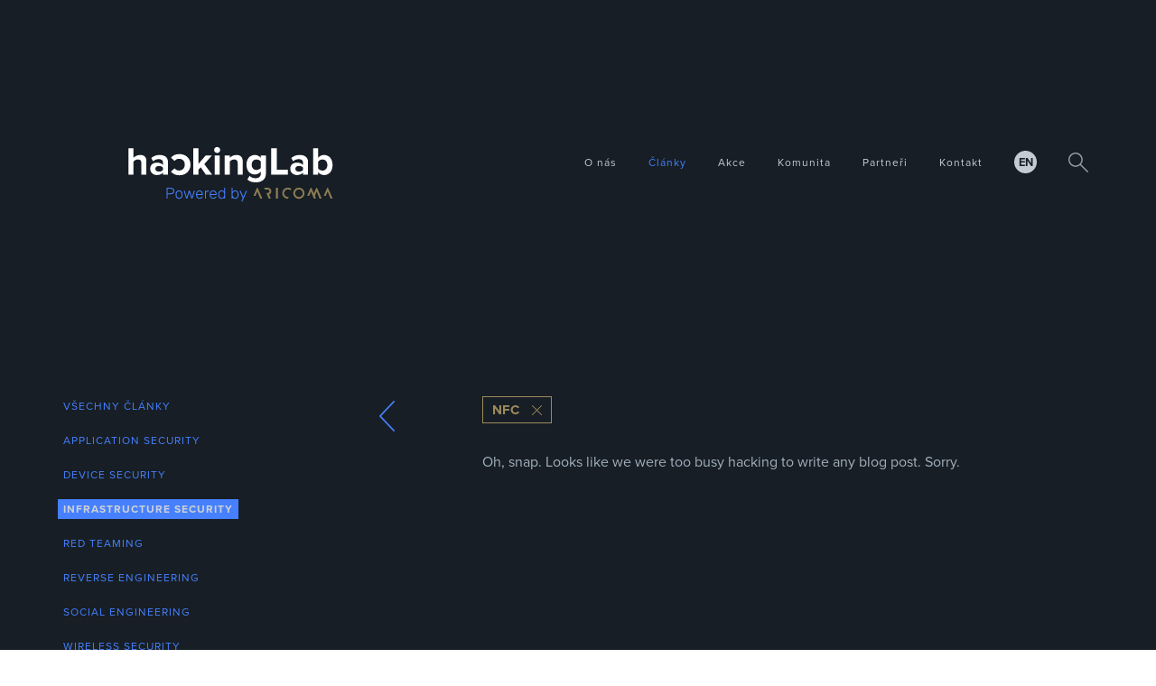

--- FILE ---
content_type: text/html; charset=utf-8
request_url: https://hackinglab.cz/cs/blog/tagged/nfc/?team=ad-security
body_size: 2317
content:
<!DOCTYPE html><html lang="cs" data-gtm-tracking-id="GTM-W7FZVTF"><head><script src="/static/c/js/main.0d55bd0c5225.js" async></script><script async src="https://www.google.com/recaptcha/api.js"></script><meta charset="utf-8"><meta name="viewport" content="width=device-width, initial-scale=1"><meta name="description" content=""><meta name="keywords" content="hacking, lab, security, penetration testing, hacker, software, hardware, ethical hacking"><meta name="author" content="Hacking Lab"><meta name="title" content=""><meta name="robots" content="all, follow"><meta name="copyright" content="Copyright (C) Aricoma a.s."><meta property="og:site_name" content="Hacking Lab"><meta property="og:title" content=""><meta property="og:url" content=""><meta property="og:description" content=""><meta property="og:image" content="/static/images/image.a88e90ac1005.png"><meta property="og:type" content="website"><meta name="twitter:card" content="summary_large_image"><meta name="twitter:title" content=""><meta name="twitter:description" content=""><meta name="twitter:image" content="/static/images/image.a88e90ac1005.png"><meta name="twitter:creator" content="@hacking_lab"><link rel="image_src" href="/static/images/image.a88e90ac1005.png"><link rel="icon" href="/static/images/favicon-32x32.bbd4bb53baee.png"><title></title><link rel="alternate" type="application/rss+xml" href="https://hackinglab.cz/cs/rss/"><link rel="stylesheet" href="/static/c/css/main.17f9fe249c44.css" type="text/css"></head><body class="blog"
		data-page="blog" 
		data-device="desktop"><noscript><iframe src="https://www.googletagmanager.com/ns.html?id=GTM-W7FZVTF" height="0" width="0" style="display:none;visibility:hidden"></iframe></noscript><!-- DESKTOP --><nav class="container topbar"><a class="topbar__logo" href="/cs/" title="HackingLab"><img class="powerdByAricoma-logo" src="/static/images/icons/hackingLabPoweredByAricoma.cdfbc5cdf94b.svg" alt="HackingLab" title="HackingLab" style="width: 390px;"></a><div class="topmenu" id="topmenu"><div class="topmenu__inner"><div class="topmenu__menu" id="topmenu__menu"><a class="topmenu__link topmenu__about-us-link" href="/cs/blog/about-us/" title="O nás">
                    O nás
                </a><a class="topmenu__link topmenu__blog-link" href="/cs/blog/" title="Články">
                    Články
                </a><a class="topmenu__link topmenu__events-link" href="/cs/events/" title="Akce">
                    Akce
                </a><a class="topmenu__link  topmenu__community-link" href="/cs/blog/community/" title="Komunita">
                    Komunita
                </a><a class="topmenu__link  topmenu__partners-link" href="/cs/blog/partners/" title="Partneři">
                    Partneři
                </a><a class="topmenu__link topmenu__contact-link" href="/cs/contact/" title="Kontakt">
                    Kontakt
                </a></div><div class="language-buttons"><a href="https://hackinglab.cz/en/blog/" class="language-button" rel="alternate" hreflang="en">
                en
            </a></div><input class="topmenu__search-input" id="topmenu__search-input" placeholder="" spellcheck="false"><img src="/static/images/search.a7d8779f0d0b.png" class="topmenu__search-icon" id="topmenu__search-icon" alt="Vyhledávání"></div><div class="topmenu__search-results" id="search-results"></div></div></nav><main class="main-container"><div class="container"><!-- DESKTOP --><section class="columns is-mobile post__top"><div class="column column--left"><div class="left-column-menu"><div class="post__group-menu"><a href="?" class="group-link is-uppercase " title="Všechny Články">Všechny Články</a><a href="?team=application-security" class="group-link " title="APPLICATION SECURITY">APPLICATION SECURITY</a><a href="?team=iot-security" class="group-link " title="DEVICE SECURITY">DEVICE SECURITY</a><a href="?team=ad-security" class="group-link  is-active " title="INFRASTRUCTURE SECURITY">INFRASTRUCTURE SECURITY</a><a href="?team=red-teaming" class="group-link " title="RED TEAMING">RED TEAMING</a><a href="?team=reverse-engineering" class="group-link " title="REVERSE ENGINEERING">REVERSE ENGINEERING</a><a href="?team=social-engineering" class="group-link " title="SOCIAL ENGINEERING">SOCIAL ENGINEERING</a><a href="?team=wireless-security" class="group-link " title="WIRELESS SECURITY">WIRELESS SECURITY</a><a href="?team=other" class="group-link is-uppercase " title="Ostatní Články">Ostatní Články</a></div><a class="post__arrow" href="/cs/teams/ad-security/"><img src="/static/images/arrow.a299e662d7d6.png" alt=">"></a></div></div><div class="column is-three-fifths"><div class="blog-container"><div class="blog-listing__header"><a class="blog-index__tag" href="/cs/blog/?team=ad-security" title="NFC">
                            NFC
                        </a></div><p class="no-articles">Oh, snap. Looks like we were too busy hacking to write any blog post. Sorry.</p></div></div></section></div></main><footer class="footer container"><div class="social-links has-text-centered mb-1"><a href="https://www.facebook.com/HackingLabCZSK" target="_blank" title="HackingLab Facebook" class="link-facebook" rel="noopener"><i class="fab fa-facebook-f"></i></a><a href="https://www.youtube.com/channel/UCJTrV8yRapzUpkEHAKktJsQ" target="_blank" title="HackingLab Youtube" class="link-youtube" rel="noopener"><i class="fab fa-youtube"></i></a><a href="https://twitter.com/hacking_lab" target="_blank" title="HackingLab Twitter" class="link-twitter" rel="noopener"><i class="fab fa-twitter"></i></a><a href="https://www.aricoma.com/" target="_blank" title="Aricoma a.s." class="link-aec" rel="noopener"><img src="/static/images/icons/aricoma.0751b86ad15d.ico" alt="Aricoma a.s." title="Aricoma a.s." style="height: 18px;"></a></div><div class="copyright"><div class="copyright__left"></div><p class="copyright__center">
            2025 © <a class="aricoma-link" href="https://www.aricoma.com/" title="ARICOMA" rel="noopener">Aricoma</a> • Všechna práva vyhrazena • 
            <a class="feed-link" rel="alternate" type="application/rss+xml" href="https://hackinglab.cz/cs/rss/" title="Feed"><img src="/static/images/feed-icon.697e38e32f4a.svg" alt="Feed"></a><a class="aec-mailto" href="mailto:hackinglab@aec.cz" title="mailto:hackinglab@aec.cz"><img src="/static/images/email.80d636e7258d.svg" alt="mailto:hackinglab@aec.cz"></a></p><div class="copyright__right"></div></div></footer></body></html>

--- FILE ---
content_type: image/svg+xml
request_url: https://hackinglab.cz/static/images/icons/hackingLabPoweredByAricoma.cdfbc5cdf94b.svg
body_size: 15917
content:
<?xml version="1.0" encoding="UTF-8"?>
<!DOCTYPE svg PUBLIC "-//W3C//DTD SVG 1.1//EN" "http://www.w3.org/Graphics/SVG/1.1/DTD/svg11.dtd">
<!-- Creator: CorelDRAW -->
<svg xmlns="http://www.w3.org/2000/svg" xml:space="preserve" width="192mm" height="108mm" version="1.1" style="shape-rendering:geometricPrecision; text-rendering:geometricPrecision; image-rendering:optimizeQuality; fill-rule:evenodd; clip-rule:evenodd"
viewBox="0 0 19200 10800"
 xmlns:xlink="http://www.w3.org/1999/xlink"
 xmlns:xodm="http://www.corel.com/coreldraw/odm/2003">
 <defs>
  <style type="text/css">
   <![CDATA[
    .fil2 {fill:#4680FF;fill-rule:nonzero}
    .fil1 {fill:#8D7D54;fill-rule:nonzero}
    .fil0 {fill:white;fill-rule:nonzero}
   ]]>
  </style>
 </defs>
 <g id="Layer_x0020_1">
  <metadata id="CorelCorpID_0Corel-Layer"/>
  <g id="_105553240128000">
   <path class="fil0" d="M4121.65 6095.98l0 -704.55c47.68,-62.86 132.22,-123.58 238.4,-123.58 119.22,0 195.09,45.52 195.09,190.77l0 637.36 275.22 0 0 -743.57c0,-203.78 -110.51,-329.53 -340.25,-329.53 -171.21,0 -301.27,82.4 -368.46,162.6l0 -535.45 -275.23 0 0 1445.95 275.23 0zm1278.74 26.01c136.53,0 260.08,-49.86 331.58,-134.42l0 108.41 275.26 0 0 -676.37c0,-301.32 -218.9,-396.73 -457.31,-396.73 -164.71,0 -329.42,52.03 -457.3,164.77l104.04 184.27c88.84,-82.4 192.89,-123.58 305.57,-123.58 138.73,0 229.74,69.39 229.74,175.6l0 145.26c-69.33,-84.57 -192.89,-127.92 -331.58,-127.92 -166.88,0 -364.13,88.87 -364.13,333.87 0,234.12 197.25,346.84 364.13,346.84zm110.51 -186.44c-108.35,0 -197.22,-56.36 -197.22,-153.9 0,-99.74 88.87,-158.26 197.22,-158.26 88.88,0 175.58,30.34 221.07,91.04l0 130.08c-45.49,60.69 -132.19,91.04 -221.07,91.04zm2154.34 160.43l0 -268.81 125.69 -134.42 277.42 403.23 344.6 0 -426.96 -572.33 413.95 -474.75 -338.09 0 -396.61 466.08 0 -864.95 -275.26 0 0 1445.95 275.26 0zm1020.79 -1181.48c91.04,0 164.71,-73.72 164.71,-164.76 0,-91.04 -73.67,-164.76 -164.71,-164.76 -88.84,0 -164.71,73.72 -164.71,164.76 0,91.04 75.87,164.76 164.71,164.76zm138.73 1181.48l0 -1047.08 -275.26 0 0 1047.08 275.26 0zm548.32 0l0 -704.55c45.52,-62.86 130.05,-123.58 238.4,-123.58 117.05,0 192.89,49.88 192.89,195.11l0 633.02 275.26 0 0 -739.23c0,-203.78 -110.55,-333.87 -340.29,-333.87 -171.21,0 -299.07,82.4 -366.26,162.6l0 -136.58 -275.26 0 0 1047.08 275.26 0zm1408.76 424.9c257.92,0 565.66,-97.57 565.66,-496.43l0 -975.55 -277.4 0 0 134.41c-84.53,-106.24 -197.25,-160.43 -322.94,-160.43 -264.42,0 -461.64,190.78 -461.64,533.31 0,349.01 199.39,533.28 461.64,533.28 127.86,0 240.58,-60.69 322.94,-164.76l0 106.24c0,205.95 -156.06,264.47 -288.26,264.47 -132.22,0 -242.74,-36.85 -327.28,-130.08l-123.52 199.44c130.03,114.91 270.92,156.1 450.8,156.1zm52.02 -676.37c-156.06,0 -264.41,-108.41 -264.41,-288.32 0,-179.93 108.35,-288.34 264.41,-288.34 91.02,0 190.72,49.88 236.24,119.24l0 338.17c-45.52,67.23 -145.22,119.25 -236.24,119.25zm1712.18 251.47l0 -270.98 -611.18 0 0 -1174.97 -307.77 0 0 1445.95 918.95 0zm489.82 26.01c136.53,0 260.08,-49.86 331.58,-134.42l0 108.41 275.26 0 0 -676.37c0,-301.32 -218.9,-396.73 -457.31,-396.73 -164.71,0 -329.42,52.03 -457.3,164.77l104.04 184.27c88.85,-82.4 192.89,-123.58 305.58,-123.58 138.72,0 229.73,69.39 229.73,175.6l0 145.26c-69.33,-84.57 -192.88,-127.92 -331.58,-127.92 -166.88,0 -364.13,88.87 -364.13,333.87 0,234.12 197.25,346.84 364.13,346.84zm110.52 -186.44c-108.36,0 -197.23,-56.36 -197.23,-153.9 0,-99.74 88.87,-158.26 197.23,-158.26 88.87,0 175.57,30.34 221.06,91.04l0 130.08c-45.49,60.69 -132.19,91.04 -221.06,91.04zm1367.58 186.44c264.42,0 463.81,-199.45 463.81,-548.46 0,-342.53 -197.23,-550.65 -463.81,-550.65 -123.53,0 -240.58,54.19 -322.92,160.43l0 -533.28 -275.25 0 0 1445.95 275.25 0 0 -132.25c82.34,101.9 197.23,158.26 322.92,158.26zm-86.68 -244.97c-88.87,0 -190.74,-49.85 -236.24,-117.07l0 -370.69c45.5,-69.36 147.37,-121.41 236.24,-121.41 160.38,0 266.56,123.58 266.56,305.68 0,182.08 -106.18,303.49 -266.56,303.49z"/>
   <path class="fil0" d="M6624.44 6133.7c-235.83,0 -378.75,-98.53 -454.97,-201.61l197.71 -176.4c54.8,73.32 138.15,119.11 242.96,119.11 183.4,0 312.03,-130.58 312.03,-323.02 0,-192.45 -128.63,-320.73 -312.03,-320.73 -104.81,0 -188.16,43.52 -242.96,119.14l-197.71 -176.43c76.22,-103.08 219.14,-201.61 454.97,-201.61 354.91,0 609.78,240.58 609.78,579.63 0,341.35 -254.87,581.92 -609.78,581.92z"/>
  </g>
 </g>
 <g id="Layer_x0020_1_0">
  <metadata id="CorelCorpID_1Corel-Layer"/>
  <g id="_105553240114912">
   <path class="fil1" d="M14977.03 7400.51l-249.28 -575.71c-3.39,-7.61 -10.17,-12.71 -18.64,-12.71l-4.24 0c-8.49,0 -16.13,5.1 -18.67,12.71l-189.42 437.51 110.88 0 99.75 -246.74 154.3 384.94c3.4,7.63 10.17,12.71 18.65,12.71l88.2 0c6.77,0 11.01,-6.78 8.47,-12.71zm-594.87 0l-249.28 -575.71c-3.38,-7.61 -10.17,-12.71 -18.64,-12.71l-4.24 0c-8.47,0 -16.11,5.1 -18.65,12.71l-134.02 309.51 -134.02 -309.51c-3.38,-7.61 -10.18,-12.71 -18.65,-12.71l-4.24 0c-8.47,0 -16.1,5.1 -18.67,12.71l-189.41 437.51 110.88 0 99.74 -246.74 154.3 384.94c3.4,7.63 10.18,12.71 18.67,12.71l88.17 0c6.78,0 11.04,-6.78 8.48,-12.71l-59.83 -138.2 0.04 0 99.75 -246.74 154.3 384.94c3.4,7.63 10.17,12.71 18.67,12.71l88.17 0c6.78,0 11.04,-6.78 8.48,-12.71zm-933.96 -284.46c0,-168.34 -136.45,-304.8 -304.8,-304.8 -168.35,0 -304.8,136.46 -304.8,304.8 0,168.35 136.45,304.8 304.8,304.8 168.35,0 304.8,-136.45 304.8,-304.8zm-94.95 0c0,115.89 -93.96,209.85 -209.85,209.85 -115.89,0 -209.85,-93.96 -209.85,-209.85 0,-115.89 93.96,-209.85 209.85,-209.85 115.89,0 209.85,93.96 209.85,209.85zm-625.64 -225.21c5.01,-5.93 3.63,-14.23 -2.37,-19.18 -61.78,-45.81 -131.7,-70.47 -223.94,-56.2 -1.51,0.24 -6.82,1.12 -7.96,1.32 -166.02,27.79 -278.3,183.66 -250.77,348.15 25.07,149.88 157.59,255.15 306.54,251.66l43.4 -100.23c-4.95,1.2 -9.89,2.45 -14.99,3.31 -114.33,19.14 -222.35,-57.17 -241.3,-170.41 -18.88,-112.84 57.79,-219.77 171.41,-239.47 0.42,-0.09 7.78,-1.29 9.33,-1.51 53.93,-7.37 112.63,12.71 150.54,39.47 5.85,4.13 14.34,3.56 19.35,-2.39l40.76 -54.52zm-729.59 508.83l0 -566.38c0,-7.63 -5.93,-13.57 -13.57,-13.57l-77.16 0c-7.61,0 -13.55,5.94 -13.55,13.57l0 566.38c0,7.63 5.94,13.55 13.55,13.55l77.16 0c7.64,0 13.57,-5.92 13.57,-13.55zm-359.49 -391.3c0,-77.16 -48.32,-189.08 -209.42,-189.08l-175.85 0 39.61 92.41 140.47 0c83.11,0 100.91,63.6 100.91,96.67 0,21.9 -9.37,61.08 -43.98,82.17 -1.85,1.14 -8.58,4.72 -10.04,5.36 -11.9,5.34 -26.17,8.75 -43.49,9.12l-60.54 0 119.3 295.49c3.38,7.63 10.17,12.71 18.64,12.71l87.12 0c6.8,0 11.03,-6.78 8.5,-12.71l-93.71 -216.39c4.27,-1.42 5.17,-1.81 5.17,-1.81 64.92,-28.82 117.31,-91.25 117.31,-173.94zm-492.37 392.14l-249.28 -575.71c-3.37,-7.61 -10.17,-12.71 -18.64,-12.71l-4.24 0c-8.47,0 -16.11,5.1 -18.64,12.71l-189.45 437.51 110.89 0 99.74 -246.74 154.31 384.94c3.39,7.63 10.19,12.71 18.66,12.71l88.18 0c6.77,0 11.02,-6.78 8.47,-12.71z"/>
   <path class="fil2" d="M5947.15 7412.39c-5.64,0 -10.16,-1.69 -13.54,-5.08 -3.39,-3.39 -5.08,-7.9 -5.08,-13.55l0 -554.57c0,-6.2 1.69,-11 5.08,-14.39 3.38,-3.39 7.9,-5.08 13.54,-5.08l205.74 0c39.52,0 73.81,6.63 102.87,19.9 29.07,13.26 51.65,32.88 67.74,58.84 16.09,25.97 24.13,58.14 24.13,96.52 0,38.38 -8.04,70.56 -24.13,96.52 -16.09,25.97 -38.67,45.58 -67.74,58.85 -29.06,13.26 -63.35,19.89 -102.87,19.89l-171.02 0 0 223.52c0,5.65 -1.7,10.16 -5.08,13.55 -3.39,3.39 -8.19,5.08 -14.4,5.08l-15.24 0zm34.72 -292.95l166.79 0c49.11,0 85.66,-10.72 109.64,-32.17 23.99,-21.45 35.99,-52.21 35.99,-92.29 0,-40.07 -12,-70.84 -35.99,-92.29 -23.98,-21.44 -60.53,-32.17 -109.64,-32.17l-166.79 0 0 248.92zm629.07 301.42c-40.64,0 -74.65,-8.47 -102.02,-25.4 -27.38,-16.94 -48.26,-40.08 -62.66,-69.43 -14.39,-29.35 -22.15,-62.09 -23.28,-98.21 -0.56,-8.47 -0.85,-20.32 -0.85,-35.56 0,-15.24 0.29,-27.1 0.85,-35.56 1.13,-36.69 8.89,-69.57 23.28,-98.64 14.4,-29.07 35.28,-52.07 62.66,-69.01 27.37,-16.93 61.38,-25.4 102.02,-25.4 40.64,0 74.65,8.47 102.02,25.4 27.38,16.94 48.26,39.94 62.66,69.01 14.39,29.07 22.15,61.95 23.28,98.64 0.57,8.46 0.85,20.32 0.85,35.56 0,15.24 -0.28,27.09 -0.85,35.56 -1.13,36.12 -8.89,68.86 -23.28,98.21 -14.4,29.35 -35.28,52.49 -62.66,69.43 -27.37,16.93 -61.38,25.4 -102.02,25.4zm0 -49.11c39.51,0 71.69,-12.7 96.52,-38.1 24.84,-25.4 38.1,-62.09 39.79,-110.07 0.57,-8.46 0.85,-18.91 0.85,-31.32 0,-12.42 -0.28,-22.86 -0.85,-31.33 -1.69,-48.54 -14.95,-85.37 -39.79,-110.49 -24.83,-25.12 -57.01,-37.68 -96.52,-37.68 -39.51,0 -71.68,12.56 -96.52,37.68 -24.84,25.12 -38.1,61.95 -39.79,110.49 -0.57,8.47 -0.85,18.91 -0.85,31.33 0,12.41 0.28,22.86 0.85,31.32 1.69,47.98 14.95,84.67 39.79,110.07 24.84,25.4 57.01,38.1 96.52,38.1zm408.1 40.64c-7.34,0 -12.98,-1.69 -16.93,-5.08 -3.95,-3.39 -7.34,-8.75 -10.16,-16.09l-119.38 -392.85c-1.13,-3.39 -1.7,-6.49 -1.7,-9.32 0,-4.51 1.7,-8.46 5.08,-11.85 3.39,-3.39 7.34,-5.08 11.86,-5.08l16.08 0c5.65,0 10.02,1.55 13.13,4.66 3.1,3.1 4.94,5.78 5.5,8.04l104.14 352.22 110.91 -347.99c1.13,-3.38 3.39,-7.05 6.78,-11 3.38,-3.95 8.75,-5.93 16.08,-5.93l16.94 0c7.34,0 12.84,1.98 16.51,5.93 3.67,3.95 5.78,7.62 6.35,11l110.91 347.99 104.14 -352.22c0.57,-2.26 2.4,-4.94 5.51,-8.04 3.1,-3.11 7.47,-4.66 13.12,-4.66l16.09 0c4.51,0 8.46,1.69 11.85,5.08 3.39,3.39 5.08,7.34 5.08,11.85 0,2.83 -0.57,5.93 -1.69,9.32l-119.38 392.85c-2.26,7.34 -5.37,12.7 -9.32,16.09 -3.95,3.39 -9.88,5.08 -17.78,5.08l-14.39 0c-7.34,0 -13.41,-1.69 -18.2,-5.08 -4.8,-3.39 -8.33,-8.75 -10.59,-16.09l-106.68 -333.58 -106.68 333.58c-2.26,7.34 -5.64,12.7 -10.16,16.09 -4.51,3.39 -10.72,5.08 -18.63,5.08l-14.39 0zm703.59 8.47c-54.75,0 -98.22,-17.92 -130.39,-53.77 -32.17,-35.84 -50.52,-82.83 -55.03,-140.97 -0.57,-8.46 -0.85,-19.75 -0.85,-33.86 0,-14.12 0.28,-25.4 0.85,-33.87 2.82,-38.38 11.85,-72.25 27.09,-101.6 15.24,-29.35 36.27,-52.21 63.08,-68.58 26.81,-16.37 58.56,-24.56 95.25,-24.56 39.51,0 73.09,8.75 100.75,26.25 27.66,17.5 48.97,42.62 63.92,75.36 14.96,32.73 22.44,71.68 22.44,116.84l0 12.7c0,5.64 -1.83,10.16 -5.5,13.54 -3.67,3.39 -8.33,5.08 -13.97,5.08l-301.42 0c0,0 0,1.13 0,3.39 0,2.26 0,3.95 0,5.08 1.13,25.4 7.06,49.53 17.78,72.39 10.73,22.86 25.97,41.49 45.72,55.88 19.76,14.39 43.18,21.59 70.28,21.59 24.27,0 44.45,-3.67 60.53,-11.01 16.09,-7.33 28.93,-15.38 38.53,-24.13 9.59,-8.75 15.8,-15.38 18.62,-19.89 5.08,-7.34 9.04,-11.72 11.86,-13.13 2.82,-1.41 7.34,-2.11 13.54,-2.11l13.55 0c5.08,0 9.46,1.55 13.12,4.65 3.67,3.11 5.23,7.2 4.66,12.28 -0.56,7.9 -4.94,17.64 -13.12,29.21 -8.19,11.57 -19.76,23 -34.72,34.29 -14.95,11.29 -33.16,20.6 -54.61,27.94 -21.44,7.34 -45.43,11.01 -71.96,11.01zm-133.78 -254.85l269.24 0 0 -3.39c0,-28.22 -5.36,-53.62 -16.08,-76.2 -10.73,-22.58 -26.25,-40.5 -46.57,-53.76 -20.32,-13.27 -44.59,-19.9 -72.81,-19.9 -28.22,0 -52.35,6.63 -72.39,19.9 -20.04,13.26 -35.28,31.18 -45.72,53.76 -10.45,22.58 -15.67,47.98 -15.67,76.2l0 3.39zm451.28 246.38c-5.65,0 -10.16,-1.69 -13.55,-5.08 -3.39,-3.39 -5.08,-7.9 -5.08,-13.55l0 -402.16c0,-5.65 1.69,-10.31 5.08,-13.98 3.39,-3.66 7.9,-5.5 13.55,-5.5l13.54 0c5.65,0 10.3,1.84 13.97,5.5 3.67,3.67 5.51,8.33 5.51,13.98l0 38.94c10.16,-19.75 24.83,-34.43 44.02,-44.03 19.2,-9.59 42.9,-14.39 71.12,-14.39l31.33 0c5.65,0 10.16,1.69 13.55,5.08 3.38,3.39 5.08,7.9 5.08,13.55l0 11.85c0,5.65 -1.7,10.16 -5.08,13.55 -3.39,3.39 -7.9,5.08 -13.55,5.08l-36.41 0c-33.86,0 -60.67,9.88 -80.43,29.63 -19.76,19.76 -29.63,46.57 -29.63,80.44l0 262.46c0,5.65 -1.84,10.16 -5.51,13.55 -3.67,3.39 -8.32,5.08 -13.97,5.08l-13.54 0zm429.26 8.47c-54.75,0 -98.22,-17.92 -130.39,-53.77 -32.17,-35.84 -50.52,-82.83 -55.03,-140.97 -0.57,-8.46 -0.85,-19.75 -0.85,-33.86 0,-14.12 0.28,-25.4 0.85,-33.87 2.82,-38.38 11.85,-72.25 27.09,-101.6 15.24,-29.35 36.27,-52.21 63.08,-68.58 26.81,-16.37 58.56,-24.56 95.25,-24.56 39.51,0 73.09,8.75 100.75,26.25 27.66,17.5 48.97,42.62 63.92,75.36 14.96,32.73 22.44,71.68 22.44,116.84l0 12.7c0,5.64 -1.83,10.16 -5.5,13.54 -3.67,3.39 -8.33,5.08 -13.97,5.08l-301.42 0c0,0 0,1.13 0,3.39 0,2.26 0,3.95 0,5.08 1.13,25.4 7.06,49.53 17.78,72.39 10.73,22.86 25.97,41.49 45.72,55.88 19.76,14.39 43.18,21.59 70.28,21.59 24.27,0 44.45,-3.67 60.53,-11.01 16.09,-7.33 28.93,-15.38 38.53,-24.13 9.59,-8.75 15.8,-15.38 18.62,-19.89 5.08,-7.34 9.04,-11.72 11.86,-13.13 2.82,-1.41 7.34,-2.11 13.54,-2.11l13.55 0c5.08,0 9.46,1.55 13.12,4.65 3.67,3.11 5.23,7.2 4.66,12.28 -0.56,7.9 -4.94,17.64 -13.12,29.21 -8.19,11.57 -19.76,23 -34.72,34.29 -14.95,11.29 -33.16,20.6 -54.61,27.94 -21.44,7.34 -45.43,11.01 -71.96,11.01zm-133.78 -254.85l269.24 0 0 -3.39c0,-28.22 -5.36,-53.62 -16.08,-76.2 -10.73,-22.58 -26.25,-40.5 -46.57,-53.76 -20.32,-13.27 -44.59,-19.9 -72.81,-19.9 -28.22,0 -52.35,6.63 -72.39,19.9 -20.04,13.26 -35.28,31.18 -45.72,53.76 -10.45,22.58 -15.67,47.98 -15.67,76.2l0 3.39zm591.82 254.85c-32.73,0 -60.53,-5.93 -83.39,-17.78 -22.86,-11.86 -41.35,-27.66 -55.46,-47.42 -14.11,-19.75 -24.41,-41.77 -30.9,-66.04 -6.49,-24.27 -10.3,-48.82 -11.43,-73.66 -0.57,-8.46 -0.85,-16.37 -0.85,-23.7 0,-7.34 0.28,-15.24 0.85,-23.71 1.13,-24.84 4.94,-49.39 11.43,-73.66 6.49,-24.27 16.79,-46.29 30.9,-66.04 14.11,-19.76 32.6,-35.56 55.46,-47.42 22.86,-11.85 50.66,-17.78 83.39,-17.78 35,0 63.93,6.5 86.79,19.48 22.86,12.98 41.34,28.79 55.45,47.41l0 -200.66c0,-5.64 1.7,-10.16 5.08,-13.55 3.39,-3.38 7.91,-5.08 13.55,-5.08l14.39 0c5.65,0 10.16,1.7 13.55,5.08 3.39,3.39 5.08,7.91 5.08,13.55l0 563.88c0,5.65 -1.69,10.16 -5.08,13.55 -3.39,3.39 -7.9,5.08 -13.55,5.08l-14.39 0c-5.64,0 -10.16,-1.69 -13.55,-5.08 -3.38,-3.39 -5.08,-7.9 -5.08,-13.55l0 -39.79c-14.11,19.19 -32.59,35.14 -55.45,47.84 -22.86,12.7 -51.79,19.05 -86.79,19.05zm5.08 -49.11c32.18,0 58.14,-7.62 77.9,-22.86 19.75,-15.24 34.43,-34.29 44.02,-57.15 9.6,-22.86 14.68,-45.86 15.24,-69 0.57,-8.47 0.85,-19.48 0.85,-33.02 0,-13.55 -0.28,-24.56 -0.85,-33.02 -0.56,-22.58 -5.78,-44.88 -15.66,-66.89 -9.88,-22.01 -24.69,-40.36 -44.45,-55.03 -19.75,-14.68 -45.44,-22.02 -77.05,-22.02 -32.73,0 -58.84,7.34 -78.31,22.02 -19.48,14.67 -33.45,33.86 -41.91,57.57 -8.47,23.71 -13.27,49.11 -14.4,76.2 -0.56,15.8 -0.56,31.61 0,47.41 1.13,27.1 5.93,52.5 14.4,76.2 8.46,23.71 22.43,42.9 41.91,57.58 19.47,14.67 45.58,22.01 78.31,22.01zm739.99 49.11c-34.99,0 -63.92,-6.35 -86.78,-19.05 -22.86,-12.7 -41.35,-28.65 -55.46,-47.84l0 39.79c0,5.65 -1.69,10.16 -5.08,13.55 -3.38,3.39 -7.9,5.08 -13.54,5.08l-14.4 0c-5.64,0 -10.16,-1.69 -13.54,-5.08 -3.39,-3.39 -5.08,-7.9 -5.08,-13.55l0 -563.88c0,-5.64 1.69,-10.16 5.08,-13.55 3.38,-3.38 7.9,-5.08 13.54,-5.08l14.4 0c5.64,0 10.16,1.7 13.54,5.08 3.39,3.39 5.08,7.91 5.08,13.55l0 200.66c14.11,-18.62 32.6,-34.43 55.46,-47.41 22.86,-12.98 51.79,-19.48 86.78,-19.48 33.31,0 61.25,5.93 83.82,17.78 22.58,11.86 40.93,27.66 55.04,47.42 14.11,19.75 24.55,41.77 31.33,66.04 6.77,24.27 10.44,48.82 11,73.66 0.57,8.47 0.85,16.37 0.85,23.71 0,7.33 -0.28,15.24 -0.85,23.7 -0.56,24.84 -4.23,49.39 -11,73.66 -6.78,24.27 -17.22,46.29 -31.33,66.04 -14.11,19.76 -32.46,35.56 -55.04,47.42 -22.57,11.85 -50.51,17.78 -83.82,17.78zm-5.08 -49.11c33.31,0 59.55,-7.34 78.74,-22.01 19.2,-14.68 33.02,-33.87 41.49,-57.58 8.47,-23.7 13.27,-49.1 14.39,-76.2 0.57,-15.8 0.57,-31.61 0,-47.41 -1.12,-27.09 -5.92,-52.49 -14.39,-76.2 -8.47,-23.71 -22.29,-42.9 -41.49,-57.57 -19.19,-14.68 -45.43,-22.02 -78.74,-22.02 -31.04,0 -56.58,7.34 -76.62,22.02 -20.04,14.67 -34.99,33.02 -44.87,55.03 -9.88,22.01 -15.1,44.31 -15.67,66.89 -0.56,8.46 -0.84,19.47 -0.84,33.02 0,13.54 0.28,24.55 0.84,33.02 1.13,23.14 6.35,46.14 15.67,69 9.31,22.86 23.85,41.91 43.6,57.15 19.76,15.24 45.72,22.86 77.89,22.86zm359.84 201.51c-4.52,0 -8.47,-1.7 -11.86,-5.08 -3.38,-3.39 -5.08,-7.34 -5.08,-11.86 0,-2.25 0.43,-4.65 1.27,-7.19 0.85,-2.54 2.12,-5.79 3.81,-9.74l65.2 -152.4 -161.72 -381c-3.38,-8.47 -5.08,-14.11 -5.08,-16.94 0,-4.51 1.7,-8.46 5.08,-11.85 3.39,-3.39 7.34,-5.08 11.86,-5.08l17.78 0c5.64,0 10.02,1.27 13.12,3.81 3.1,2.54 5.22,5.5 6.35,8.89l142.24 335.28 145.63 -335.28c1.69,-3.39 3.95,-6.35 6.77,-8.89 2.82,-2.54 7.06,-3.81 12.7,-3.81l16.93 0c4.52,0 8.47,1.69 11.86,5.08 3.39,3.39 5.08,7.34 5.08,11.85 0,2.83 -1.69,8.47 -5.08,16.94l-240.46 554.57c-1.69,3.38 -3.95,6.35 -6.77,8.89 -2.82,2.54 -7.05,3.81 -12.7,3.81l-16.93 0z"/>
  </g>
 </g>
</svg>


--- FILE ---
content_type: text/plain
request_url: https://www.google-analytics.com/j/collect?v=1&_v=j102&a=1779961177&t=pageview&_s=1&dl=https%3A%2F%2Fhackinglab.cz%2Fcs%2Fblog%2Ftagged%2Fnfc%2F%3Fteam%3Dad-security&ul=en-us%40posix&sr=1280x720&vp=1280x720&_u=YEBAAAABAAAAAC~&jid=1937079478&gjid=2053370565&cid=208586826.1764637173&tid=UA-181014695-1&_gid=1254426039.1764637173&_r=1&_slc=1&gtm=45He5bi1n81W7FZVTFv852527166za200zd852527166&gcd=13l3l3l3l1l1&dma=0&tag_exp=102015666~103116026~103200004~104527906~104528500~104684208~104684211~105391253~115583767~115938465~115938468~116184927~116184929~116217636~116217638~116251938~116251940&z=2116408002
body_size: -449
content:
2,cG-M101H9VG9Y

--- FILE ---
content_type: image/svg+xml
request_url: https://hackinglab.cz/static/images/feed-icon.697e38e32f4a.svg
body_size: 1064
content:
<?xml version="1.0"?>
<!DOCTYPE svg PUBLIC "-//W3C//DTD SVG 1.1//EN" "http://www.w3.org/Graphics/SVG/1.1/DTD/svg11.dtd"> 
<svg xmlns="http://www.w3.org/2000/svg" version="1.1" width="128px" height="128px" id="RSSicon" viewBox="0 0 256 256">
<defs>
<linearGradient x1="0.085" y1="0.085" x2="0.915" y2="0.915" id="RSSg">
<stop  offset="0.0" stop-color="#808080"/><stop  offset="0.2785" stop-color="#929292"/>
<stop  offset="0.5" stop-color="#9B9B9B"/><stop  offset="0.5871" stop-color="#919191"/>
<stop  offset="0.8427" stop-color="#797979"/><stop  offset="1.0" stop-color="#707070"/>
</linearGradient>
</defs>
<rect width="256" height="256" rx="55" ry="55" x="0"  y="0"  fill="#777777"/>
<rect width="246" height="246" rx="50" ry="50" x="5"  y="5"  fill="#999999"/>
<rect width="236" height="236" rx="47" ry="47" x="10" y="10" fill="url(#RSSg)"/>
<circle cx="68" cy="189" r="24" fill="#FFF"/>
<path d="M160 213h-34a82 82 0 0 0 -82 -82v-34a116 116 0 0 1 116 116z" fill="#FFF"/>
<path d="M184 213A140 140 0 0 0 44 73 V 38a175 175 0 0 1 175 175z" fill="#FFF"/>
</svg>
